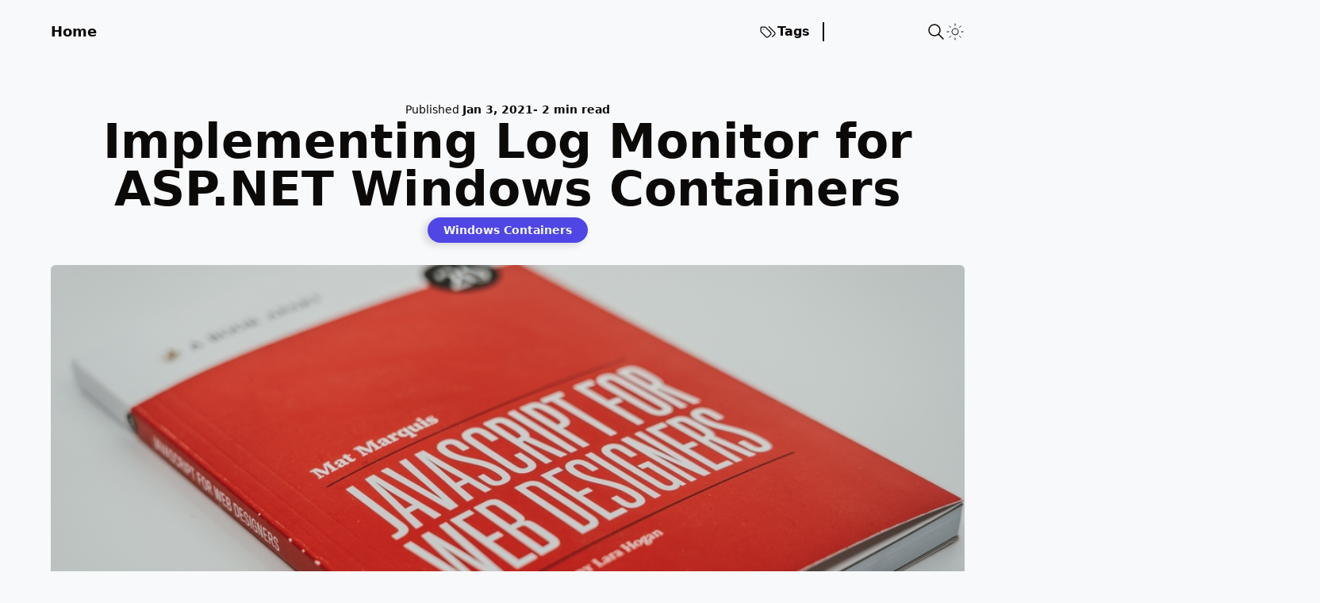

--- FILE ---
content_type: text/html; charset=utf-8
request_url: https://blog.digitalnostril.com/post/implementing-log-monitor-for-aspnet/
body_size: 6161
content:
<!DOCTYPE html><html lang="en" class="scroll-smooth" data-astro-cid-37fxchfa> <head><!-- ViewTransitions  --><meta name="astro-view-transitions-enabled" content="true"><meta name="astro-view-transitions-fallback" content="animate"> <!-- Global Metadata --> <meta charset="utf-8"> <meta name="viewport" content="width=device-width,initial-scale=1"> <link rel="icon" type="image/svg+xml" href="/favicon.svg"> <meta name="generator" content="Astro v4.0.8"> <!-- Canonical URL --> <link rel="canonical" href="https://blog.digitalnostril.com/post/implementing-log-monitor-for-aspnet/"> <!-- Primary Meta Tags --> <title>Implementing Log Monitor for ASP.NET Windows Containers • Digital Nostril Blog</title> <!-- SEO --> <meta name="title" content="Implementing Log Monitor for ASP.NET Windows Containers • Digital Nostril Blog"> <meta name="description" content="Back in November 2019 Microsoft released Log Monitor , a tool that helps read logs from typical Windows application locations logging like Event Logs, ETW, and log files and output them to the console standard output. This allows the built in Docker and Kubernetes logging tools to actually display log information."> <meta name="author" content="TrevorM"> <!-- Open Graph / Facebook --> <meta property="og:type" content="article"> <meta property="og:url" content="https://blog.digitalnostril.com/post/implementing-log-monitor-for-aspnet/"> <meta property="og:title" content="Implementing Log Monitor for ASP.NET Windows Containers"> <meta property="og:description" content="Back in November 2019 Microsoft released Log Monitor , a tool that helps read logs from typical Windows application locations logging like Event Logs, ETW, and log files and output them to the console standard output. This allows the built in Docker and Kubernetes logging tools to actually display log information."> <meta property="og:image" content="https://blog.digitalnostril.com/_astro/book.9iQvwl4M.jpg">  <meta property="article:author" content="TrevorM"> <meta property="article:published_time" content="2021-01-03T00:00:00.000Z">  <!-- Twitter --> <meta property="twitter:card" content="summary_large_image"> <meta property="twitter:url" content="https://blog.digitalnostril.com/post/implementing-log-monitor-for-aspnet/"> <meta property="twitter:title" content="Implementing Log Monitor for ASP.NET Windows Containers"> <meta property="twitter:description" content="Back in November 2019 Microsoft released Log Monitor , a tool that helps read logs from typical Windows application locations logging like Event Logs, ETW, and log files and output them to the console standard output. This allows the built in Docker and Kubernetes logging tools to actually display log information."> <meta property="twitter:image" content="https://blog.digitalnostril.com/_astro/book.9iQvwl4M.jpg"> <!-- RSS auto-discovery --> <link rel="alternate" type="application/rss+xml" title="Digital Nostril Blog" href="/rss.xml"><script>
	function getTheme() {
		const storedTheme = typeof localStorage !== 'undefined' && localStorage.getItem('theme')

		return (
			storedTheme || (window.matchMedia('(prefers-color-scheme: light)').matches ? 'dark' : 'light')
		)
	}

	function setTheme(newTheme) {
		const html = document.documentElement
		const isDark = newTheme === 'dark'

		html.classList.toggle('dark', isDark)
		html.classList.toggle('light', !isDark)

		localStorage.setItem('theme', newTheme)
	}

	// set initial theme
	setTheme(getTheme())
	document.addEventListener('astro:after-swap', () => setTheme(getTheme()))

	document.addEventListener('theme-change', (e) => {
		setTheme(e.detail.theme)
	})
</script><script>
	if (!('animations' in localStorage)) {
		localStorage.setItem('animations', 'true')
	} else {
		localStorage.setItem('animations', 'false')
	}
</script><link rel="stylesheet" href="/_astro/_page_.wqC_N2c9.css" />
<link rel="stylesheet" href="/_astro/_slug_.ZCCaWeDE.css" /><script type="module" src="/_astro/hoisted.jOoJEzQr.js"></script></head> <body class="bg-white text-stone-950 dark:bg-[#0a0910] dark:text-white" data-astro-cid-37fxchfa> <main class="px-5 sm:mx-auto sm:max-w-2xl sm:px-8 lg:px-0 antialiased md:max-w-6xl grid gap-12 mt-4 overflow-hidden md:overflow-visible" data-astro-cid-37fxchfa> <header class="relative flex items-center h-12 font-semibold"> <a class="text-lg mr-auto" href="/">Home</a> <div id="astro-header-drawer" class="shadow rounded-l-lg md:bg-transparent dark:md:bg-transparent bg-white dark:bg-[#0a0910] md:shadow-none md:rounded-none md:border-none md:h-auto md:static absolute transition-transform duration-300 ease-in translate-x-96 md:translate-x-0 top-12 -right-5 pl-4 pt-6 pb-4 md:p-0 h-[200px] w-[200px] z-50"> <nav class="flex h-full flex-col justify-between gap-12 text-left md:flex-row md:w-full md:gap-5"> <div class="flex flex-col gap-4 md:flex-row md:border-r-2 border-black pr-4 dark:border-white"> <a href="/tags" class="text-opacity-60 flex items-center gap-1 text-2xl md:text-base" rel="noopener noreferrer ">  <svg xmlns="http://www.w3.org/2000/svg" class="w-8 md:w-6" viewBox="0 0 24 24" stroke-width="1.25" stroke="currentColor" fill="none" stroke-linecap="round" stroke-linejoin="round"> <path stroke="none" d="M0 0h24v24H0z" fill="none"></path> <path d="M7.859 6h-2.834a2.025 2.025 0 0 0 -2.025 2.025v2.834c0 .537 .213 1.052 .593 1.432l6.116 6.116a2.025 2.025 0 0 0 2.864 0l2.834 -2.834a2.025 2.025 0 0 0 0 -2.864l-6.117 -6.116a2.025 2.025 0 0 0 -1.431 -.593z"></path> <path d="M17.573 18.407l2.834 -2.834a2.025 2.025 0 0 0 0 -2.864l-7.117 -7.116"></path> <path d="M6 9h-.01"></path> </svg> Tags
 </a> </div> <div class="flex justify-center items-center md:justify-end gap-3 md:p-0"></div> </nav> </div> <div class="flex items-center gap-3 md:pl-3" data-astro-transition-persist="navbar"> <div> <site-search id="search" class="ms-auto"> <button data-open-modal disabled class="flex items-center justify-center rounded-md gap-1"> <svg aria-label="search" class="h-6 w-6" viewBox="0 0 24 24" fill="none" stroke="currentColor" stroke-linecap="round" stroke-linejoin="round" stroke-width="1.5"> <path stroke="none" d="M0 0h24v24H0z"></path> <path d="M3 10a7 7 0 1 0 14 0 7 7 0 1 0-14 0M21 21l-6-6"></path> </svg> <!-- <span class='md:hidden text-2xl'> Search</span> --> </button> <dialog aria-label="search" class="h-full max-h-full w-full max-w-full border border-zinc-400 bg-white dark:bg-[#0a0910ec] shadow backdrop:backdrop-blur sm:mx-auto sm:mb-auto sm:mt-16 sm:h-max sm:max-h-[calc(100%-8rem)] sm:min-h-[15rem] sm:w-5/6 sm:max-w-[48rem] sm:rounded-md opacity-0"> <div class="dialog-frame flex flex-col gap-4 p-6 pt-12 sm:pt-6"> <button data-close-modal class="ms-auto cursor-pointer rounded-full bg-black text-white px-4 py-2 dark:bg-white dark:text-black">Close</button> <div class="search-container dark:text-white"> <div id="pagefind__search"></div> </div> </div> </dialog> </site-search>   </div>  <theme-toggle class="relative h-6 w-6"> <button id="toggle-theme" class="group"> <span class="absolute left-0 right-0 top-0 opacity-0 group-aria-pressed:opacity-100"> <svg xmlns="http://www.w3.org/2000/svg" class="icon icon-tabler icon-tabler-sun-high" width="24" height="24" viewBox="0 0 24 24" stroke-width="1" stroke="currentColor" fill="none" stroke-linecap="round" stroke-linejoin="round"> <path stroke="none" d="M0 0h24v24H0z" fill="none"></path> <path d="M14.828 14.828a4 4 0 1 0 -5.656 -5.656a4 4 0 0 0 5.656 5.656z"></path> <path d="M6.343 17.657l-1.414 1.414"></path> <path d="M6.343 6.343l-1.414 -1.414"></path> <path d="M17.657 6.343l1.414 -1.414"></path> <path d="M17.657 17.657l1.414 1.414"></path> <path d="M4 12h-2"></path> <path d="M12 4v-2"></path> <path d="M20 12h2"></path> <path d="M12 20v2"></path> </svg> </span> <span class="absolute left-0 right-0 top-0 opacity-0 group-aria-[pressed=false]:opacity-100"> <svg xmlns="http://www.w3.org/2000/svg" class="icon icon-tabler icon-tabler-moon" width="24" height="24" viewBox="0 0 24 24" stroke-width="1.25" stroke="currentColor" fill="none" stroke-linecap="round" stroke-linejoin="round"> <path stroke="none" d="M0 0h24v24H0z" fill="none"></path> <path d="M12 3c.132 0 .263 0 .393 0a7.5 7.5 0 0 0 7.92 12.446a9 9 0 1 1 -8.313 -12.454z"></path> </svg> </span> </button> </theme-toggle> <script>
	const button = document.getElementById('toggle-theme')

	function setButtonPresssed() {
		const bodyThemeIsDark = document.documentElement.classList.contains('dark')
		button.setAttribute('aria-pressed', String(bodyThemeIsDark))
	}
	setButtonPresssed()
</script> <button id="astro-header-drawer-button" type="button" class="md:ml-6 md:hidden"> <svg xmlns="http://www.w3.org/2000/svg" class="icon icon-tabler icon-tabler-menu-2" width="24" height="24" viewBox="0 0 24 24" stroke-width="1.25" stroke="currentColor" fill="none" stroke-linecap="round" stroke-linejoin="round"> <path stroke="none" d="M0 0h24v24H0z" fill="none"></path> <path d="M4 6l16 0"></path> <path d="M4 12l16 0"></path> <path d="M4 18l16 0"></path> </svg> <span class="sr-only">Show Menu</span> </button> </div> </header>   <article class="min-w-full md:py-4 sm:max-w-none md:max-w-none"> <header class="mb-3 flex flex-col justify-center items-center gap-6"> <div class="flex flex-col gap-2"> <div class="flex items-center justify-center gap-x-1"> <p class="text-center text-sm text-opacity-50">
Published <time class="text-sm font-bold text-opacity-60" datetime="2021-01-03T00:00:00.000Z"> Jan 3, 2021 </time> </p> <p class="text-center text-sm text-opacity-50 font-bold">
- 2 min read </p> </div> <h1 class="text-center text-4xl md:text-6xl md:pb-2.5 font-semibold"> Implementing Log Monitor for ASP.NET Windows Containers </h1> </div> <div class="flex flex-wrap justify-center items-center gap-2 gap-y-4 md:gap-5"> <a href="/tags/windows containers" aria-label="Windows Containers"> <span class="bg-indigo-600 font-semibold text-white dark:bg-indigo-900 dark:text-white shadow text-sm w-fit px-2 py-1 md:px-5 md:py-2 rounded-full"> Windows Containers </span> </a> </div> </header> <img src="/_astro/book.9iQvwl4M_Z1degjg.jpg" loading="eager" class="rounded-md w-full max-h-[300px]  md:max-h-[500px] my-8 object-cover" alt="img of Implementing Log Monitor for ASP.NET Windows Containers" width="1000" height="500" decoding="async"> <hr> <div>  <div class="grid grid-cols-1 md:grid-cols-[20%_auto] gap-10 mt-8"> <!-- aside  --> <aside class="md:flex flex-col gap-8 hidden"> <div class="flex flex-col gap-2"> <span class="mb-1 font-bold text-2xl">Share</span> <ul class="flex gap-3 text-black dark:text-white"> <li> <a href="https://twitter.com/intent/tweet?text=Share this post https://blog.digitalnostril.com/post/implementing-log-monitor-for-aspnet/" aria-label="Share on Twitter"><!--?xml version="1.0" ?--><svg height="32px" style="fill-rule:evenodd;clip-rule:evenodd;stroke-linejoin:round;stroke-miterlimit:2;" version="1.1" viewBox="0 0 512 512" width="32px" xml:space="preserve" xmlns="http://www.w3.org/2000/svg" xmlns:xlink="http://www.w3.org/1999/xlink"><g><path d="M448,512l-384,0c-35.328,0 -64,-28.672 -64,-64l0,-384c0,-35.328 28.672,-64 64,-64l384,0c35.328,0 64,28.672 64,64l0,384c0,35.328 -28.672,64 -64,64Z" id="Dark_Blue" style="fill:#1da1f2;fill-rule:nonzero;"></path><path d="M196.608,386.048c120.704,0 186.752,-100.096 186.752,-186.752c0,-2.816 0,-5.632 -0.128,-8.448c12.8,-9.216 23.936,-20.864 32.768,-34.048c-11.776,5.248 -24.448,8.704 -37.76,10.368c13.568,-8.064 23.936,-20.992 28.928,-36.352c-12.672,7.552 -26.752,12.928 -41.728,15.872c-12.032,-12.8 -29.056,-20.736 -47.872,-20.736c-36.224,0 -65.664,29.44 -65.664,65.664c0,5.12 0.64,10.112 1.664,14.976c-54.528,-2.688 -102.912,-28.928 -135.296,-68.608c-5.632,9.728 -8.832,20.992 -8.832,33.024c0,22.784 11.648,42.88 29.184,54.656c-10.752,-0.384 -20.864,-3.328 -29.696,-8.192l0,0.896c0,31.744 22.656,58.368 52.608,64.384c-5.504,1.536 -11.264,2.304 -17.28,2.304c-4.224,0 -8.32,-0.384 -12.288,-1.152c8.32,26.112 32.64,45.056 61.312,45.568c-22.528,17.664 -50.816,28.16 -81.536,28.16c-5.248,0 -10.496,-0.256 -15.616,-0.896c28.928,18.432 63.488,29.312 100.48,29.312" id="Logo__x2014__FIXED" style="fill:#fff;fill-rule:nonzero;"></path></g></svg></a> </li> <li> <a href="https://www.linkedin.com/shareArticle?mini=true&#38;url=https://blog.digitalnostril.com/post/implementing-log-monitor-for-aspnet/" aria-label="Share on LinkedIn"> <svg enable-background="new 0 0 32 32" height="32px" id="Layer_1" version="1.0" viewBox="0 0 32 32" width="32px" xml:space="preserve" xmlns="http://www.w3.org/2000/svg" xmlns:xlink="http://www.w3.org/1999/xlink"><g><path d="M32,30c0,1.104-0.896,2-2,2H2c-1.104,0-2-0.896-2-2V2c0-1.104,0.896-2,2-2h28c1.104,0,2,0.896,2,2V30z" fill="#007BB5"></path><g><rect fill="#FFFFFF" height="14" width="4" x="7" y="11"></rect><path d="M20.499,11c-2.791,0-3.271,1.018-3.499,2v-2h-4v14h4v-8c0-1.297,0.703-2,2-2c1.266,0,2,0.688,2,2v8h4v-7    C25,14,24.479,11,20.499,11z" fill="#FFFFFF"></path><circle cx="9" cy="8" fill="#FFFFFF" r="2"></circle></g></g><g></g><g></g><g></g><g></g><g></g><g></g></svg></a> </li> </ul> </div> <div class="sticky top-24 self-start hidden md:block transition-all duration-200">  </div> </aside> <!-- post --> <article class="max-w-full w-full"> <div class="prose prose-lg md:prose-xl dark:prose-invert mb-12 min-w-full"> <p>Back in November 2019 Microsoft released <a href="https://techcommunity.microsoft.com/t5/containers/windows-containers-log-monitor-opensource-release/ba-p/973947">Log Monitor</a>, a tool that helps read logs from typical Windows application locations logging like Event Logs, ETW, and log files and output them to the console standard output. This allows the built in Docker and Kubernetes logging tools to actually display log information. Using Log Monitor in your Windows Container means that you would no longer have to <a href="https://blog.sixeyed.com/relay-iis-log-entries-to-read-them-in-docker/">implement logging output workarounds for applications like IIS</a> to be a good Docker citizen.</p>
<p>Unfortunately, at the time of writing, Log Monitor still only been implemented by default in Microsoft’s  the insider preview images. (See <a href="https://github.com/microsoft/iis-docker/blob/master/windowsservercore-insider/Dockerfile">IIS insider preview Dockerfile</a>)</p>
<p>The IIS insider preview default Log Monitor config file just pulls IIS events from ETW. <a href="https://techcommunity.microsoft.com/t5/containers/windows-containers-log-monitor-opensource-release/ba-p/973947">This Microsoft blog post</a> shows how to make your own custom LogMonitorConfig.json file.</p>
<p>If you wanted to add Log Monitor to the ASP.NET 4.8 Windows Server Core 2019 image using the default config file you could use the following Dockerfile.</p>
<pre class="relative shadow-2xl bg-black code"><button aria-label="copy-button" class="copy-button absolute  z-20 top-2 right-2  rounded-md transition-all ease-in max-w-full max-h-fit hover:text-indigo-400"><svg xmlns="http://www.w3.org/2000/svg" class="icon icon-tabler icon-tabler-copy" width="24" height="24" viewBox="0 0 24 24" stroke-width="2" stroke="currentColor" fill="none" stroke-linecap="round" stroke-linejoin="round"> <path stroke="none" d="M0 0h24v24H0z" fill="none"></path> <path d="M8 8m0 2a2 2 0 0 1 2 -2h8a2 2 0 0 1 2 2v8a2 2 0 0 1 -2 2h-8a2 2 0 0 1 -2 -2z"></path> <path d="M16 8v-2a2 2 0 0 0 -2 -2h-8a2 2 0 0 0 -2 2v8a2 2 0 0 0 2 2h2"></path> </svg></button><span class="check-span absolute z-10 top-2 right-2  rounded-md transition-all ease-in opacity-0 text-green-300 max-w-full max-h-fit "><svg class="icon icon-tabler icon-tabler-check" width="24" height="24" viewBox="0 0 24 24" stroke-width="2" stroke="currentColor" fill="none" stroke-linecap="round" stroke-linejoin="round"> <path stroke="none" d="M0 0h24v24H0z" fill="none"></path> <path d="M5 12l5 5l10 -10"></path> </svg></span><code><span class="line"><span style="color:#BABED8">\# escape=\`</span></span>
<span class="line"></span>
<span class="line"><span style="color:#F78C6C">FROM</span><span style="color:#BABED8"> mcr.microsoft.com/dotnet/framework/aspnet:4.8-windowsservercore-ltsc2019</span></span>
<span class="line"></span>
<span class="line"><span style="color:#F78C6C">SHELL</span><span style="color:#BABED8"> \[</span><span style="color:#C3E88D">&quot;powershell&quot;</span><span style="color:#BABED8">, </span><span style="color:#C3E88D">&quot;-Command&quot;</span><span style="color:#BABED8">, </span><span style="color:#C3E88D">&quot;$ErrorActionPreference = &#39;Stop&#39;; $ProgressPreference = &#39;SilentlyContinue&#39;;&quot;</span><span style="color:#BABED8">\]</span></span>
<span class="line"></span>
<span class="line"><span style="color:#676E95;font-style:italic"># Install LogMonitor.exe</span></span>
<span class="line"><span style="color:#F78C6C">RUN</span><span style="color:#BABED8"> New-Item -ItemType Directory C:\\LogMonitor; \`</span></span>
<span class="line"><span style="color:#BABED8">    $downloads = \`</span></span>
<span class="line"><span style="color:#BABED8">    @( \`</span></span>
<span class="line"><span style="color:#BABED8">        @{ \`</span></span>
<span class="line"><span style="color:#BABED8">            uri = </span><span style="color:#C3E88D">&#39;https://github.com/microsoft/windows-container-tools/releases/download/v1.1/LogMonitor.exe&#39;</span><span style="color:#BABED8">; \`</span></span>
<span class="line"><span style="color:#BABED8">            outFile = </span><span style="color:#C3E88D">&#39;C:\\LogMonitor\\LogMonitor.exe&#39;</span><span style="color:#BABED8"> \`</span></span>
<span class="line"><span style="color:#BABED8">        }, \`</span></span>
<span class="line"><span style="color:#BABED8">        @{ \`</span></span>
<span class="line"><span style="color:#BABED8">            uri = </span><span style="color:#C3E88D">&#39;https://raw.githubusercontent.com/microsoft/iis-docker/master/windowsservercore-insider/LogMonitorConfig.json&#39;</span><span style="color:#BABED8">; \`</span></span>
<span class="line"><span style="color:#BABED8">            outFile = </span><span style="color:#C3E88D">&#39;C:\\LogMonitor\\LogMonitorConfig.json&#39;</span><span style="color:#BABED8"> \`</span></span>
<span class="line"><span style="color:#BABED8">        } \` </span></span>
<span class="line"><span style="color:#BABED8">    ); \`</span></span>
<span class="line"><span style="color:#BABED8">    $downloads.ForEach({ Invoke-WebRequest -UseBasicParsing -Uri $psitem.uri -OutFile $psitem.outFile })</span></span>
<span class="line"></span>
<span class="line"><span style="color:#676E95;font-style:italic"># Start &quot;C:\\LogMonitor\\LogMonitor.exe C:\\ServiceMonitor.exe w3svc&quot;</span></span>
<span class="line"><span style="color:#F78C6C">ENTRYPOINT</span><span style="color:#BABED8"> \[</span><span style="color:#C3E88D">&quot;C:\\\\LogMonitor\\\\LogMonitor.exe&quot;</span><span style="color:#BABED8">, </span><span style="color:#C3E88D">&quot;C:\\\\ServiceMonitor.exe&quot;</span><span style="color:#BABED8">, </span><span style="color:#C3E88D">&quot;w3svc&quot;</span><span style="color:#BABED8">\]</span></span></code></pre> 
<p>Just make sure that ETW is enabled on the site you set up in the Dockerfile for your web service.</p> </div> <!-- related posts --> <footer> <h2 class="font-bold text-lg dark:text-white mb-6">Related Posts</h2> <section class="flex flex-col md:flex-row sm:justify-between gap-8"> <span class="text-gray-500">There are no related posts yet. 😢</span> </section> </footer> </article> </div>  </div> </article>  <footer class="flex justify-center items-center w-full px-16 h-28 border-t-2">
&copy; 2024 Digtal Nostril. All rights reserved.
</footer> </main>    <script defer src="https://static.cloudflareinsights.com/beacon.min.js/vcd15cbe7772f49c399c6a5babf22c1241717689176015" integrity="sha512-ZpsOmlRQV6y907TI0dKBHq9Md29nnaEIPlkf84rnaERnq6zvWvPUqr2ft8M1aS28oN72PdrCzSjY4U6VaAw1EQ==" data-cf-beacon='{"version":"2024.11.0","token":"b0294ab778464a458d70f6e47a41beb1","r":1,"server_timing":{"name":{"cfCacheStatus":true,"cfEdge":true,"cfExtPri":true,"cfL4":true,"cfOrigin":true,"cfSpeedBrain":true},"location_startswith":null}}' crossorigin="anonymous"></script>
</body> </html> 

--- FILE ---
content_type: application/javascript
request_url: https://blog.digitalnostril.com/_astro/hoisted.jOoJEzQr.js
body_size: 97
content:
import"./hoisted.S9UBHpQC.js";const c=()=>{function i(r,d){r.forEach(n=>{const s=document.querySelector(`aside a[href="#${n.target.id}"]`);n.isIntersecting?(s?.classList.remove("bg-slate-200","dark:bg-slate-800"),s?.classList.add("bg-indigo-600","dark:bg-indigo-700","text-white","font-bold","transition-colors","duration-200")):(s?.classList.add("bg-slate-200","dark:bg-slate-800"),s?.classList.remove("bg-indigo-600","dark:bg-indigo-700","text-white","font-bold","transition-colors","duration-200"))})}const e=document.querySelectorAll("div.prose h1, div.prose h2, div.prose h3, div.prose h4, div.prose h5, div.prose h6"),t={root:null,rootMargin:" 15% 0px 0% 0px ",threshold:1},o=new IntersectionObserver(i,t);e.forEach(r=>{o.observe(r)})};c();document.addEventListener("astro:after-swap",c);const a=()=>{document.querySelectorAll("pre").forEach(e=>{const t=e.querySelector(".copy-button"),o=e.querySelector(".check-span");t.addEventListener("click",()=>{navigator.clipboard.writeText(e.textContent?.trim()||""),o?.classList.remove("opacity-0"),t?.classList.add("opacity-0"),setTimeout(()=>{o?.classList.add("opacity-0"),t?.classList.remove("opacity-0")},2e3)})})};a();document.addEventListener("astro:after-swap",a);


--- FILE ---
content_type: application/javascript
request_url: https://blog.digitalnostril.com/_astro/hoisted.S9UBHpQC.js
body_size: 9044
content:
function zt(t,e){t.indexOf(e)===-1&&t.push(e)}const Tt=(t,e,n)=>Math.min(Math.max(n,t),e),w={duration:.3,delay:0,endDelay:0,repeat:0,easing:"ease"},N=t=>typeof t=="number",x=t=>Array.isArray(t)&&!N(t[0]),Kt=(t,e,n)=>{const r=e-t;return((n-t)%r+r)%r+t};function Yt(t,e){return x(t)?t[Kt(0,t.length,e)]:t}const Et=(t,e,n)=>-n*t+n*e+t,At=()=>{},S=t=>t,tt=(t,e,n)=>e-t===0?1:(n-t)/(e-t);function St(t,e){const n=t[t.length-1];for(let r=1;r<=e;r++){const i=tt(0,e,r);t.push(Et(n,1,i))}}function Gt(t){const e=[0];return St(e,t-1),e}function Zt(t,e=Gt(t.length),n=S){const r=t.length,i=r-e.length;return i>0&&St(e,i),s=>{let o=0;for(;o<r-2&&!(s<e[o+1]);o++);let c=Tt(0,1,tt(e[o],e[o+1],s));return c=Yt(n,o)(c),Et(t[o],t[o+1],c)}}const Lt=t=>Array.isArray(t)&&N(t[0]),G=t=>typeof t=="object"&&!!t.createAnimation,O=t=>typeof t=="function",Jt=t=>typeof t=="string",_={ms:t=>t*1e3,s:t=>t/1e3},Dt=(t,e,n)=>(((1-3*n+3*e)*t+(3*n-6*e))*t+3*e)*t,Qt=1e-7,te=12;function ee(t,e,n,r,i){let s,o,c=0;do o=e+(n-e)/2,s=Dt(o,r,i)-t,s>0?n=o:e=o;while(Math.abs(s)>Qt&&++c<te);return o}function k(t,e,n,r){if(t===e&&n===r)return S;const i=s=>ee(s,0,1,t,n);return s=>s===0||s===1?s:Dt(i(s),e,r)}const ne=(t,e="end")=>n=>{n=e==="end"?Math.min(n,.999):Math.max(n,.001);const r=n*t,i=e==="end"?Math.floor(r):Math.ceil(r);return Tt(0,1,i/t)},ct={ease:k(.25,.1,.25,1),"ease-in":k(.42,0,1,1),"ease-in-out":k(.42,0,.58,1),"ease-out":k(0,0,.58,1)},re=/\((.*?)\)/;function lt(t){if(O(t))return t;if(Lt(t))return k(...t);if(ct[t])return ct[t];if(t.startsWith("steps")){const e=re.exec(t);if(e){const n=e[1].split(",");return ne(parseFloat(n[0]),n[1].trim())}}return S}class Pt{constructor(e,n=[0,1],{easing:r,duration:i=w.duration,delay:s=w.delay,endDelay:o=w.endDelay,repeat:c=w.repeat,offset:a,direction:f="normal"}={}){if(this.startTime=null,this.rate=1,this.t=0,this.cancelTimestamp=null,this.easing=S,this.duration=0,this.totalDuration=0,this.repeat=0,this.playState="idle",this.finished=new Promise((d,u)=>{this.resolve=d,this.reject=u}),r=r||w.easing,G(r)){const d=r.createAnimation(n);r=d.easing,n=d.keyframes||n,i=d.duration||i}this.repeat=c,this.easing=x(r)?S:lt(r),this.updateDuration(i);const l=Zt(n,a,x(r)?r.map(lt):S);this.tick=d=>{var u;s=s;let p=0;this.pauseTime!==void 0?p=this.pauseTime:p=(d-this.startTime)*this.rate,this.t=p,p/=1e3,p=Math.max(p-s,0),this.playState==="finished"&&this.pauseTime===void 0&&(p=this.totalDuration);const v=p/this.duration;let h=Math.floor(v),m=v%1;!m&&v>=1&&(m=1),m===1&&h--;const T=h%2;(f==="reverse"||f==="alternate"&&T||f==="alternate-reverse"&&!T)&&(m=1-m);const I=p>=this.totalDuration?1:Math.min(m,1),D=l(this.easing(I));e(D),this.pauseTime===void 0&&(this.playState==="finished"||p>=this.totalDuration+o)?(this.playState="finished",(u=this.resolve)===null||u===void 0||u.call(this,D)):this.playState!=="idle"&&(this.frameRequestId=requestAnimationFrame(this.tick))},this.play()}play(){const e=performance.now();this.playState="running",this.pauseTime!==void 0?this.startTime=e-this.pauseTime:this.startTime||(this.startTime=e),this.cancelTimestamp=this.startTime,this.pauseTime=void 0,this.frameRequestId=requestAnimationFrame(this.tick)}pause(){this.playState="paused",this.pauseTime=this.t}finish(){this.playState="finished",this.tick(0)}stop(){var e;this.playState="idle",this.frameRequestId!==void 0&&cancelAnimationFrame(this.frameRequestId),(e=this.reject)===null||e===void 0||e.call(this,!1)}cancel(){this.stop(),this.tick(this.cancelTimestamp)}reverse(){this.rate*=-1}commitStyles(){}updateDuration(e){this.duration=e,this.totalDuration=e*(this.repeat+1)}get currentTime(){return this.t}set currentTime(e){this.pauseTime!==void 0||this.rate===0?this.pauseTime=e:this.startTime=performance.now()-e/this.rate}get playbackRate(){return this.rate}set playbackRate(e){this.rate=e}}class ie{setAnimation(e){this.animation=e,e?.finished.then(()=>this.clearAnimation()).catch(()=>{})}clearAnimation(){this.animation=this.generator=void 0}}const z=new WeakMap;function Rt(t){return z.has(t)||z.set(t,{transforms:[],values:new Map}),z.get(t)}function se(t,e){return t.has(e)||t.set(e,new ie),t.get(e)}const oe=["","X","Y","Z"],ae=["translate","scale","rotate","skew"],V={x:"translateX",y:"translateY",z:"translateZ"},ut={syntax:"<angle>",initialValue:"0deg",toDefaultUnit:t=>t+"deg"},ce={translate:{syntax:"<length-percentage>",initialValue:"0px",toDefaultUnit:t=>t+"px"},rotate:ut,scale:{syntax:"<number>",initialValue:1,toDefaultUnit:S},skew:ut},C=new Map,et=t=>`--motion-${t}`,H=["x","y","z"];ae.forEach(t=>{oe.forEach(e=>{H.push(t+e),C.set(et(t+e),ce[t])})});const le=(t,e)=>H.indexOf(t)-H.indexOf(e),ue=new Set(H),xt=t=>ue.has(t),de=(t,e)=>{V[e]&&(e=V[e]);const{transforms:n}=Rt(t);zt(n,e),t.style.transform=fe(n)},fe=t=>t.sort(le).reduce(he,"").trim(),he=(t,e)=>`${t} ${e}(var(${et(e)}))`,Z=t=>t.startsWith("--"),dt=new Set;function me(t){if(!dt.has(t)){dt.add(t);try{const{syntax:e,initialValue:n}=C.has(t)?C.get(t):{};CSS.registerProperty({name:t,inherits:!1,syntax:e,initialValue:n})}catch{}}}const K=(t,e)=>document.createElement("div").animate(t,e),ft={cssRegisterProperty:()=>typeof CSS<"u"&&Object.hasOwnProperty.call(CSS,"registerProperty"),waapi:()=>Object.hasOwnProperty.call(Element.prototype,"animate"),partialKeyframes:()=>{try{K({opacity:[1]})}catch{return!1}return!0},finished:()=>!!K({opacity:[0,1]},{duration:.001}).finished,linearEasing:()=>{try{K({opacity:0},{easing:"linear(0, 1)"})}catch{return!1}return!0}},Y={},R={};for(const t in ft)R[t]=()=>(Y[t]===void 0&&(Y[t]=ft[t]()),Y[t]);const pe=.015,ge=(t,e)=>{let n="";const r=Math.round(e/pe);for(let i=0;i<r;i++)n+=t(tt(0,r-1,i))+", ";return n.substring(0,n.length-2)},ht=(t,e)=>O(t)?R.linearEasing()?`linear(${ge(t,e)})`:w.easing:Lt(t)?ye(t):t,ye=([t,e,n,r])=>`cubic-bezier(${t}, ${e}, ${n}, ${r})`;function we(t,e){for(let n=0;n<t.length;n++)t[n]===null&&(t[n]=n?t[n-1]:e());return t}const ve=t=>Array.isArray(t)?t:[t];function J(t){return V[t]&&(t=V[t]),xt(t)?et(t):t}const U={get:(t,e)=>{e=J(e);let n=Z(e)?t.style.getPropertyValue(e):getComputedStyle(t)[e];if(!n&&n!==0){const r=C.get(e);r&&(n=r.initialValue)}return n},set:(t,e,n)=>{e=J(e),Z(e)?t.style.setProperty(e,n):t.style[e]=n}};function Ot(t,e=!0){if(!(!t||t.playState==="finished"))try{t.stop?t.stop():(e&&t.commitStyles(),t.cancel())}catch{}}function be(t,e){var n;let r=e?.toDefaultUnit||S;const i=t[t.length-1];if(Jt(i)){const s=((n=i.match(/(-?[\d.]+)([a-z%]*)/))===null||n===void 0?void 0:n[2])||"";s&&(r=o=>o+s)}return r}function Te(){return window.__MOTION_DEV_TOOLS_RECORD}function Ee(t,e,n,r={},i){const s=Te(),o=r.record!==!1&&s;let c,{duration:a=w.duration,delay:f=w.delay,endDelay:l=w.endDelay,repeat:d=w.repeat,easing:u=w.easing,persist:p=!1,direction:v,offset:h,allowWebkitAcceleration:m=!1}=r;const T=Rt(t),I=xt(e);let D=R.waapi();I&&de(t,e);const b=J(e),q=se(T.values,b),E=C.get(b);return Ot(q.animation,!(G(u)&&q.generator)&&r.record!==!1),()=>{const $=()=>{var g,M;return(M=(g=U.get(t,b))!==null&&g!==void 0?g:E?.initialValue)!==null&&M!==void 0?M:0};let y=we(ve(n),$);const at=be(y,E);if(G(u)){const g=u.createAnimation(y,e!=="opacity",$,b,q);u=g.easing,y=g.keyframes||y,a=g.duration||a}if(Z(b)&&(R.cssRegisterProperty()?me(b):D=!1),I&&!R.linearEasing()&&(O(u)||x(u)&&u.some(O))&&(D=!1),D){E&&(y=y.map(L=>N(L)?E.toDefaultUnit(L):L)),y.length===1&&(!R.partialKeyframes()||o)&&y.unshift($());const g={delay:_.ms(f),duration:_.ms(a),endDelay:_.ms(l),easing:x(u)?void 0:ht(u,a),direction:v,iterations:d+1,fill:"both"};c=t.animate({[b]:y,offset:h,easing:x(u)?u.map(L=>ht(L,a)):void 0},g),c.finished||(c.finished=new Promise((L,Xt)=>{c.onfinish=L,c.oncancel=Xt}));const M=y[y.length-1];c.finished.then(()=>{p||(U.set(t,b,M),c.cancel())}).catch(At),m||(c.playbackRate=1.000001)}else if(i&&I)y=y.map(g=>typeof g=="string"?parseFloat(g):g),y.length===1&&y.unshift(parseFloat($())),c=new i(g=>{U.set(t,b,at?at(g):g)},y,Object.assign(Object.assign({},r),{duration:a,easing:u}));else{const g=y[y.length-1];U.set(t,b,E&&N(g)?E.toDefaultUnit(g):g)}return o&&s(t,e,y,{duration:a,delay:f,easing:u,repeat:d,offset:h},"motion-one"),q.setAnimation(c),c}}const Ae=(t,e)=>t[e]?Object.assign(Object.assign({},t),t[e]):Object.assign({},t);function Se(t,e){var n;return typeof t=="string"?e?((n=e[t])!==null&&n!==void 0||(e[t]=document.querySelectorAll(t)),t=e[t]):t=document.querySelectorAll(t):t instanceof Element&&(t=[t]),Array.from(t||[])}const Le=t=>t(),It=(t,e,n=w.duration)=>new Proxy({animations:t.map(Le).filter(Boolean),duration:n,options:e},Pe),De=t=>t.animations[0],Pe={get:(t,e)=>{const n=De(t);switch(e){case"duration":return t.duration;case"currentTime":return _.s(n?.[e]||0);case"playbackRate":case"playState":return n?.[e];case"finished":return t.finished||(t.finished=Promise.all(t.animations.map(Re)).catch(At)),t.finished;case"stop":return()=>{t.animations.forEach(r=>Ot(r))};case"forEachNative":return r=>{t.animations.forEach(i=>r(i,t))};default:return typeof n?.[e]>"u"?void 0:()=>t.animations.forEach(r=>r[e]())}},set:(t,e,n)=>{switch(e){case"currentTime":n=_.ms(n);case"playbackRate":for(let r=0;r<t.animations.length;r++)t.animations[r][e]=n;return!0}return!1}},Re=t=>t.finished;function xe(t,e,n){return O(t)?t(e,n):t}function Oe(t){return function(n,r,i={}){n=Se(n);const s=n.length,o=[];for(let c=0;c<s;c++){const a=n[c];for(const f in r){const l=Ae(i,f);l.delay=xe(l.delay,c,s);const d=Ee(a,f,r[f],l,t);o.push(d)}}return It(o,i,i.duration)}}const Ie=Oe(Pt);function Me(t,e={}){return It([()=>{const n=new Pt(t,[0,1],e);return n.finished.catch(()=>{}),n}],e,e.duration)}function ke(t,e,n){return(O(t)?Me:Ie)(t,e,n)}document.addEventListener("click",t=>{const e=document.getElementById("astro-header-drawer"),n=document.getElementById("astro-header-drawer-button");e?.contains(t.target)||n?.contains(t.target)?e?.classList.toggle("translate-x-96"):e?.classList.add("translate-x-96")});class _e extends HTMLElement{constructor(){super();const e=this.querySelector("button");e&&e.addEventListener("click",n=>{if(n.currentTarget instanceof HTMLButtonElement){let r=n.currentTarget.getAttribute("aria-pressed")==="true",i=new CustomEvent("theme-change",{detail:{theme:r?"light":"dark"}});document.dispatchEvent(i),e.setAttribute("aria-pressed",String(!r))}})}}"customElements"in window&&customElements.define("theme-toggle",_e);const Ce="modulepreload",Fe=function(t){return"/"+t},mt={},qe=function(e,n,r){let i=Promise.resolve();if(n&&n.length>0){const s=document.getElementsByTagName("link");i=Promise.all(n.map(o=>{if(o=Fe(o),o in mt)return;mt[o]=!0;const c=o.endsWith(".css"),a=c?'[rel="stylesheet"]':"";if(!!r)for(let d=s.length-1;d>=0;d--){const u=s[d];if(u.href===o&&(!c||u.rel==="stylesheet"))return}else if(document.querySelector(`link[href="${o}"]${a}`))return;const l=document.createElement("link");if(l.rel=c?"stylesheet":Ce,c||(l.as="script",l.crossOrigin=""),l.href=o,document.head.appendChild(l),c)return new Promise((d,u)=>{l.addEventListener("load",d),l.addEventListener("error",()=>u(new Error(`Unable to preload CSS for ${o}`)))})}))}return i.then(()=>e()).catch(s=>{const o=new Event("vite:preloadError",{cancelable:!0});if(o.payload=s,window.dispatchEvent(o),!o.defaultPrevented)throw s})};class $e extends HTMLElement{constructor(){super();const e=this.querySelector("button[data-open-modal]"),n=this.querySelector("button[data-close-modal]"),r=this.querySelector("dialog"),i=this.querySelector(".dialog-frame"),s=a=>{document.body.contains(a.target)&&!i.contains(a.target)&&c()},o=a=>{r.showModal(),ke("dialog",{clipPath:["polygon(0 0, 100% 0, 100% -200%, -200% -200%)","polygon(0 0, 100% 0, 100% 100%, 0% 100%)"],opacity:[0,1]},{duration:.2}),document.body.classList.add("overflow-hidden"),this.querySelector("input")?.focus(),a?.stopPropagation(),window.addEventListener("click",s)},c=()=>{r.close(),document.body.classList.remove("overflow-hidden"),window.removeEventListener("click",s)};e.addEventListener("click",o),e.disabled=!1,n.addEventListener("click",c),document.addEventListener("astro:after-swap",c),window.addEventListener("keydown",a=>{a.key==="/"&&!r.open&&(o(),a.preventDefault())}),window.addEventListener("DOMContentLoaded",()=>{(window.requestIdleCallback||(f=>setTimeout(f,1)))(async()=>{const{PagefindUI:f}=await qe(()=>import("./ui-core.fLDCrOqg.js"),__vite__mapDeps([]));new f({element:"#pagefind__search",baseUrl:"/",bundlePath:"/".replace(/\/$/,"")+"/pagefind/",showImages:!1})})})}}customElements.define("site-search",$e);const Ue="astro:before-preparation",Ne="astro:after-preparation",Ve="astro:before-swap",He="astro:after-swap",Be=t=>document.dispatchEvent(new Event(t));class Mt extends Event{from;to;direction;navigationType;sourceElement;info;newDocument;constructor(e,n,r,i,s,o,c,a,f){super(e,n),this.from=r,this.to=i,this.direction=s,this.navigationType=o,this.sourceElement=c,this.info=a,this.newDocument=f,Object.defineProperties(this,{from:{enumerable:!0},to:{enumerable:!0,writable:!0},direction:{enumerable:!0,writable:!0},navigationType:{enumerable:!0},sourceElement:{enumerable:!0},info:{enumerable:!0},newDocument:{enumerable:!0,writable:!0}})}}class We extends Mt{formData;loader;constructor(e,n,r,i,s,o,c,a,f){super(Ue,{cancelable:!0},e,n,r,i,s,o,c),this.formData=a,this.loader=f.bind(this,this),Object.defineProperties(this,{formData:{enumerable:!0},loader:{enumerable:!0,writable:!0}})}}class je extends Mt{direction;viewTransition;swap;constructor(e,n,r){super(Ve,void 0,e.from,e.to,e.direction,e.navigationType,e.sourceElement,e.info,e.newDocument),this.direction=e.direction,this.viewTransition=n,this.swap=r.bind(this,this),Object.defineProperties(this,{direction:{enumerable:!0},viewTransition:{enumerable:!0},swap:{enumerable:!0,writable:!0}})}}async function Xe(t,e,n,r,i,s,o,c){const a=new We(t,e,n,r,i,s,window.document,o,c);return document.dispatchEvent(a)&&(await a.loader(),a.defaultPrevented||(Be(Ne),a.navigationType!=="traverse"&&rt({scrollX,scrollY}))),a}async function ze(t,e,n){const r=new je(t,e,n);return document.dispatchEvent(r),r.swap(),r}const Ke=history.pushState.bind(history),nt=history.replaceState.bind(history),rt=t=>{history.state&&(history.scrollRestoration="manual",nt({...history.state,...t},""))},it=!!document.startViewTransition,st=()=>!!document.querySelector('[name="astro-view-transitions-enabled"]'),kt=(t,e)=>t.pathname===e.pathname&&t.search===e.search;let X,P,B=!1,_t;const Ct=t=>document.dispatchEvent(new Event(t)),Ft=()=>Ct("astro:page-load"),Ye=()=>{let t=document.createElement("div");t.setAttribute("aria-live","assertive"),t.setAttribute("aria-atomic","true"),t.className="astro-route-announcer",document.body.append(t),setTimeout(()=>{let e=document.title||document.querySelector("h1")?.textContent||location.pathname;t.textContent=e},60)},A="data-astro-transition-persist",qt="data-astro-transition",$t="data-astro-transition-fallback";let pt,F=0;history.state?(F=history.state.index,scrollTo({left:history.state.scrollX,top:history.state.scrollY})):st()&&(nt({index:F,scrollX,scrollY},""),history.scrollRestoration="manual");const Ge=(t,e)=>{let n=!1,r=!1;return(...i)=>{if(n){r=!0;return}t(...i),n=!0,setTimeout(()=>{r&&(r=!1,t(...i)),n=!1},e)}};async function Ze(t,e){try{const n=await fetch(t,e),i=(n.headers.get("content-type")??"").split(";",1)[0].trim();return i!=="text/html"&&i!=="application/xhtml+xml"?null:{html:await n.text(),redirected:n.redirected?n.url:void 0,mediaType:i}}catch{return null}}function Ut(){const t=document.querySelector('[name="astro-view-transitions-fallback"]');return t?t.getAttribute("content"):"animate"}function Je(){let t=Promise.resolve();for(const e of Array.from(document.scripts)){if(e.dataset.astroExec==="")continue;const n=document.createElement("script");n.innerHTML=e.innerHTML;for(const r of e.attributes){if(r.name==="src"){const i=new Promise(s=>{n.onload=s});t=t.then(()=>i)}n.setAttribute(r.name,r.value)}n.dataset.astroExec="",e.replaceWith(n)}return t}const Nt=(t,e,n,r)=>{const i=kt(e,t);let s=!1;if(t.href!==location.href&&!r)if(n.history==="replace"){const o=history.state;nt({...n.state,index:o.index,scrollX:o.scrollX,scrollY:o.scrollY},"",t.href)}else Ke({...n.state,index:++F,scrollX:0,scrollY:0},"",t.href);X=t,i||(scrollTo({left:0,top:0,behavior:"instant"}),s=!0),r?scrollTo(r.scrollX,r.scrollY):(t.hash?(history.scrollRestoration="auto",location.href=t.href):s||scrollTo({left:0,top:0,behavior:"instant"}),history.scrollRestoration="manual")};function Qe(t){const e=[];for(const n of t.querySelectorAll("head link[rel=stylesheet]"))if(!document.querySelector(`[${A}="${n.getAttribute(A)}"], link[rel=stylesheet][href="${n.getAttribute("href")}"]`)){const r=document.createElement("link");r.setAttribute("rel","preload"),r.setAttribute("as","style"),r.setAttribute("href",n.getAttribute("href")),e.push(new Promise(i=>{["load","error"].forEach(s=>r.addEventListener(s,i)),document.head.append(r)}))}return e}async function gt(t,e,n,r){const i=(l,d)=>{const u=l.getAttribute(A),p=u&&d.head.querySelector(`[${A}="${u}"]`);if(p)return p;if(l.matches("link[rel=stylesheet]")){const v=l.getAttribute("href");return d.head.querySelector(`link[rel=stylesheet][href="${v}"]`)}return null},s=()=>{const l=document.activeElement;if(l?.closest(`[${A}]`)){if(l instanceof HTMLInputElement||l instanceof HTMLTextAreaElement){const d=l.selectionStart,u=l.selectionEnd;return{activeElement:l,start:d,end:u}}return{activeElement:l}}else return{activeElement:null}},o=({activeElement:l,start:d,end:u})=>{l&&(l.focus(),(l instanceof HTMLInputElement||l instanceof HTMLTextAreaElement)&&(l.selectionStart=d,l.selectionEnd=u))},c=l=>{const d=document.documentElement,u=[...d.attributes].filter(({name:h})=>(d.removeAttribute(h),h.startsWith("data-astro-")));[...l.newDocument.documentElement.attributes,...u].forEach(({name:h,value:m})=>d.setAttribute(h,m));for(const h of document.scripts)for(const m of l.newDocument.scripts)if(!h.src&&h.textContent===m.textContent||h.src&&h.type===m.type&&h.src===m.src){m.dataset.astroExec="";break}for(const h of Array.from(document.head.children)){const m=i(h,l.newDocument);m?m.remove():h.remove()}document.head.append(...l.newDocument.head.children);const p=document.body,v=s();document.body.replaceWith(l.newDocument.body);for(const h of p.querySelectorAll(`[${A}]`)){const m=h.getAttribute(A),T=document.querySelector(`[${A}="${m}"]`);T&&T.replaceWith(h)}o(v)};async function a(l){function d(h){const m=h.effect;return!m||!(m instanceof KeyframeEffect)||!m.target?!1:window.getComputedStyle(m.target,m.pseudoElement).animationIterationCount==="infinite"}const u=document.getAnimations();document.documentElement.setAttribute($t,l);const v=document.getAnimations().filter(h=>!u.includes(h)&&!d(h));return Promise.all(v.map(h=>h.finished))}if(!B)document.documentElement.setAttribute(qt,t.direction),r==="animate"&&await a("old");else throw new DOMException("Transition was skipped");const f=await ze(t,P,c);Nt(f.to,f.from,e,n),Ct(He),r==="animate"&&!B&&a("new").then(()=>_t())}async function Vt(t,e,n,r,i){if(!st()||location.origin!==n.origin){location.href=n.href;return}const s=i?"traverse":r.history==="replace"?"replace":"push";if(s!=="traverse"&&rt({scrollX,scrollY}),kt(e,n)&&n.hash){Nt(n,e,r,i);return}const o=await Xe(e,n,t,s,r.sourceElement,r.info,r.formData,c);if(o.defaultPrevented){location.href=n.href;return}async function c(a){const f=a.to.href,l={};if(a.formData){l.method="POST";const p=a.sourceElement instanceof HTMLFormElement?a.sourceElement:a.sourceElement instanceof HTMLElement&&"form"in a.sourceElement?a.sourceElement.form:a.sourceElement?.closest("form");l.body=p?.attributes.getNamedItem("enctype")?.value==="application/x-www-form-urlencoded"?new URLSearchParams(a.formData):a.formData}const d=await Ze(f,l);if(d===null){a.preventDefault();return}if(d.redirected&&(a.to=new URL(d.redirected)),pt??=new DOMParser,a.newDocument=pt.parseFromString(d.html,d.mediaType),a.newDocument.querySelectorAll("noscript").forEach(p=>p.remove()),!a.newDocument.querySelector('[name="astro-view-transitions-enabled"]')&&!a.formData){a.preventDefault();return}const u=Qe(a.newDocument);u.length&&await Promise.all(u)}if(B=!1,it)P=document.startViewTransition(async()=>await gt(o,r,i));else{const a=(async()=>{await new Promise(f=>setTimeout(f)),await gt(o,r,i,Ut())})();P={updateCallbackDone:a,ready:a,finished:new Promise(f=>_t=f),skipTransition:()=>{B=!0}}}P.ready.then(async()=>{await Je(),Ft(),Ye()}),P.finished.then(()=>{document.documentElement.removeAttribute(qt),document.documentElement.removeAttribute($t)}),await P.ready}async function yt(t,e){await Vt("forward",X,new URL(t,location.href),e??{})}function tn(t){if(!st()&&t.state){location.reload();return}if(t.state===null)return;const e=history.state,n=e.index,r=n>F?"forward":"back";F=n,Vt(r,X,new URL(location.href),{},e)}const wt=()=>{rt({scrollX,scrollY})};{(it||Ut()!=="none")&&(X=new URL(location.href),addEventListener("popstate",tn),addEventListener("load",Ft),"onscrollend"in window?addEventListener("scrollend",wt):addEventListener("scroll",Ge(wt,350),{passive:!0}));for(const t of document.scripts)t.dataset.astroExec=""}const Ht=new Set,W=new WeakSet;let Q,Bt,vt=!1;function en(t){vt||(vt=!0,Q??=t?.prefetchAll??!1,Bt??=t?.defaultStrategy??"hover",nn(),rn(),sn())}function nn(){for(const t of["touchstart","mousedown"])document.body.addEventListener(t,e=>{j(e.target,"tap")&&ot(e.target.href,{with:"fetch",ignoreSlowConnection:!0})},{passive:!0})}function rn(){let t;document.body.addEventListener("focusin",r=>{j(r.target,"hover")&&e(r)},{passive:!0}),document.body.addEventListener("focusout",n,{passive:!0}),jt(()=>{for(const r of document.getElementsByTagName("a"))W.has(r)||j(r,"hover")&&(W.add(r),r.addEventListener("mouseenter",e,{passive:!0}),r.addEventListener("mouseleave",n,{passive:!0}))});function e(r){const i=r.target.href;t&&clearTimeout(t),t=setTimeout(()=>{ot(i,{with:"fetch"})},80)}function n(){t&&(clearTimeout(t),t=0)}}function sn(){let t;jt(()=>{for(const e of document.getElementsByTagName("a"))W.has(e)||j(e,"viewport")&&(W.add(e),t??=on(),t.observe(e))})}function on(){const t=new WeakMap;return new IntersectionObserver((e,n)=>{for(const r of e){const i=r.target,s=t.get(i);r.isIntersecting?(s&&clearTimeout(s),t.set(i,setTimeout(()=>{n.unobserve(i),t.delete(i),ot(i.href,{with:"link"})},300))):s&&(clearTimeout(s),t.delete(i))}})}function ot(t,e){const n=e?.ignoreSlowConnection??!1;if(!an(t,n))return;if(Ht.add(t),(e?.with??"link")==="link"){const i=document.createElement("link");i.rel="prefetch",i.setAttribute("href",t),document.head.append(i)}else fetch(t).catch(i=>{console.log(`[astro] Failed to prefetch ${t}`),console.error(i)})}function an(t,e){if(!navigator.onLine||!e&&Wt())return!1;try{const n=new URL(t,location.href);return location.origin===n.origin&&(location.pathname!==n.pathname||location.search!==n.search)&&!Ht.has(t)}catch{}return!1}function j(t,e){if(t?.tagName!=="A")return!1;const n=t.dataset.astroPrefetch;return n==="false"?!1:e==="tap"&&(n!=null||Q)&&Wt()?!0:n==null&&Q||n===""?e===Bt:n===e}function Wt(){if("connection"in navigator){const t=navigator.connection;return t.saveData||/(2|3)g/.test(t.effectiveType)}return!1}function jt(t){t();let e=!1;document.addEventListener("astro:page-load",()=>{if(!e){e=!0;return}t()})}function cn(){const t=document.querySelector('[name="astro-view-transitions-fallback"]');return t?t.getAttribute("content"):"animate"}function bt(t){return t.dataset.astroReload!==void 0}(it||cn()!=="none")&&(document.addEventListener("click",t=>{let e=t.target;if(e instanceof Element&&(e=e.closest("a, area")),!(e instanceof HTMLAnchorElement)&&!(e instanceof SVGAElement)&&!(e instanceof HTMLAreaElement))return;const n=e instanceof HTMLElement?e.target:e.target.baseVal,r=e instanceof HTMLElement?e.href:e.href.baseVal,i=new URL(r,location.href).origin;bt(e)||e.hasAttribute("download")||!e.href||n&&n!=="_self"||i!==location.origin||t.button!==0||t.metaKey||t.ctrlKey||t.altKey||t.shiftKey||t.defaultPrevented||(t.preventDefault(),yt(r,{history:e.dataset.astroHistory==="replace"?"replace":"auto",sourceElement:e}))}),document.addEventListener("submit",t=>{let e=t.target;if(e.tagName!=="FORM"||t.defaultPrevented||bt(e))return;const n=e,r=t.submitter,i=new FormData(n,r);let s=r?.getAttribute("formaction")??n.action??location.pathname;const o=r?.getAttribute("formmethod")??n.method;if(o==="dialog")return;const c={sourceElement:r??n};if(o==="get"){const a=new URLSearchParams(i),f=new URL(s);f.search=a.toString(),s=f.toString()}else c.formData=i;t.preventDefault(),yt(s,c)}),en({prefetchAll:!0}));export{qe as _,ke as a};
function __vite__mapDeps(indexes) {
  if (!__vite__mapDeps.viteFileDeps) {
    __vite__mapDeps.viteFileDeps = []
  }
  return indexes.map((i) => __vite__mapDeps.viteFileDeps[i])
}